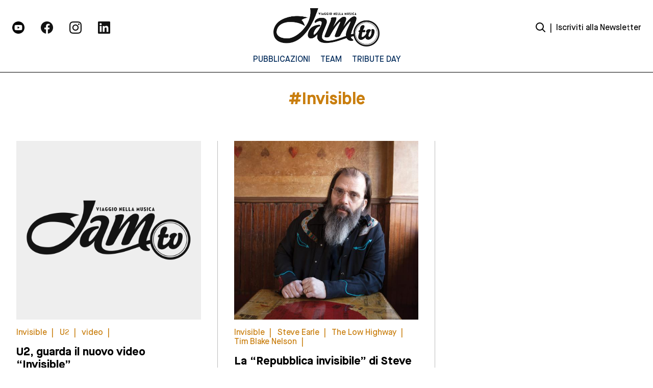

--- FILE ---
content_type: text/html; charset=UTF-8
request_url: https://jamtv.it/tag/invisible
body_size: 13890
content:
<!DOCTYPE html>
<html lang="it-IT">
	<head>
		<meta charset="UTF-8">
		<meta name="viewport" content="width=device-width, initial-scale=1">
		<link rel="profile" href="https://gmpg.org/xfn/11">
		<link rel="pingback" href="https://jamtv.it/xmlrpc.php">
		<link rel="dns-prefetch" href="//fonts.googleapis.com">
		<link rel="preconnect" href="https://fonts.gstatic.com/" crossorigin>
		<meta name='robots' content='index, follow, max-image-preview:large, max-snippet:-1, max-video-preview:-1' />
<script>
	window['gtag_enable_tcf_support'] = true;
</script>

	<!-- This site is optimized with the Yoast SEO plugin v25.2 - https://yoast.com/wordpress/plugins/seo/ -->
	<title>Invisible Archives - Jam TV | Viaggio nella Musica</title>
	<link rel="canonical" href="https://jamtv.it/tag/invisible" />
	<meta property="og:locale" content="it_IT" />
	<meta property="og:type" content="article" />
	<meta property="og:title" content="Invisible Archives - Jam TV | Viaggio nella Musica" />
	<meta property="og:url" content="https://jamtv.it/tag/invisible" />
	<meta property="og:site_name" content="Jam TV | Viaggio nella Musica" />
	<meta name="twitter:card" content="summary_large_image" />
	<script type="application/ld+json" class="yoast-schema-graph">{"@context":"https://schema.org","@graph":[{"@type":"CollectionPage","@id":"https://jamtv.it/tag/invisible","url":"https://jamtv.it/tag/invisible","name":"Invisible Archives - Jam TV | Viaggio nella Musica","isPartOf":{"@id":"https://jamtv.it/#website"},"breadcrumb":{"@id":"https://jamtv.it/tag/invisible#breadcrumb"},"inLanguage":"it-IT"},{"@type":"BreadcrumbList","@id":"https://jamtv.it/tag/invisible#breadcrumb","itemListElement":[{"@type":"ListItem","position":1,"name":"Home","item":"https://jamtv.it/"},{"@type":"ListItem","position":2,"name":"Invisible"}]},{"@type":"WebSite","@id":"https://jamtv.it/#website","url":"https://jamtv.it/","name":"Jam TV | Viaggio nella Musica","description":"","potentialAction":[{"@type":"SearchAction","target":{"@type":"EntryPoint","urlTemplate":"https://jamtv.it/?s={search_term_string}"},"query-input":{"@type":"PropertyValueSpecification","valueRequired":true,"valueName":"search_term_string"}}],"inLanguage":"it-IT"}]}</script>
	<!-- / Yoast SEO plugin. -->


<link rel='dns-prefetch' href='//static.addtoany.com' />
<link rel='dns-prefetch' href='//track.eadv.it' />
<script type="text/javascript" id="wpp-js" src="https://jamtv.it/wp-content/plugins/wordpress-popular-posts/assets/js/wpp.min.js?ver=7.3.1" data-sampling="0" data-sampling-rate="100" data-api-url="https://jamtv.it/wp-json/wordpress-popular-posts" data-post-id="0" data-token="03890d1e6d" data-lang="0" data-debug="0"></script>
<link rel="alternate" type="application/rss+xml" title="Jam TV | Viaggio nella Musica &raquo; Invisible Feed del tag" href="https://jamtv.it/tag/invisible/feed" />
<style id='wp-img-auto-sizes-contain-inline-css' type='text/css'>
img:is([sizes=auto i],[sizes^="auto," i]){contain-intrinsic-size:3000px 1500px}
/*# sourceURL=wp-img-auto-sizes-contain-inline-css */
</style>
<style id='wp-emoji-styles-inline-css' type='text/css'>

	img.wp-smiley, img.emoji {
		display: inline !important;
		border: none !important;
		box-shadow: none !important;
		height: 1em !important;
		width: 1em !important;
		margin: 0 0.07em !important;
		vertical-align: -0.1em !important;
		background: none !important;
		padding: 0 !important;
	}
/*# sourceURL=wp-emoji-styles-inline-css */
</style>
<style id='wp-block-library-inline-css' type='text/css'>
:root{--wp-block-synced-color:#7a00df;--wp-block-synced-color--rgb:122,0,223;--wp-bound-block-color:var(--wp-block-synced-color);--wp-editor-canvas-background:#ddd;--wp-admin-theme-color:#007cba;--wp-admin-theme-color--rgb:0,124,186;--wp-admin-theme-color-darker-10:#006ba1;--wp-admin-theme-color-darker-10--rgb:0,107,160.5;--wp-admin-theme-color-darker-20:#005a87;--wp-admin-theme-color-darker-20--rgb:0,90,135;--wp-admin-border-width-focus:2px}@media (min-resolution:192dpi){:root{--wp-admin-border-width-focus:1.5px}}.wp-element-button{cursor:pointer}:root .has-very-light-gray-background-color{background-color:#eee}:root .has-very-dark-gray-background-color{background-color:#313131}:root .has-very-light-gray-color{color:#eee}:root .has-very-dark-gray-color{color:#313131}:root .has-vivid-green-cyan-to-vivid-cyan-blue-gradient-background{background:linear-gradient(135deg,#00d084,#0693e3)}:root .has-purple-crush-gradient-background{background:linear-gradient(135deg,#34e2e4,#4721fb 50%,#ab1dfe)}:root .has-hazy-dawn-gradient-background{background:linear-gradient(135deg,#faaca8,#dad0ec)}:root .has-subdued-olive-gradient-background{background:linear-gradient(135deg,#fafae1,#67a671)}:root .has-atomic-cream-gradient-background{background:linear-gradient(135deg,#fdd79a,#004a59)}:root .has-nightshade-gradient-background{background:linear-gradient(135deg,#330968,#31cdcf)}:root .has-midnight-gradient-background{background:linear-gradient(135deg,#020381,#2874fc)}:root{--wp--preset--font-size--normal:16px;--wp--preset--font-size--huge:42px}.has-regular-font-size{font-size:1em}.has-larger-font-size{font-size:2.625em}.has-normal-font-size{font-size:var(--wp--preset--font-size--normal)}.has-huge-font-size{font-size:var(--wp--preset--font-size--huge)}.has-text-align-center{text-align:center}.has-text-align-left{text-align:left}.has-text-align-right{text-align:right}.has-fit-text{white-space:nowrap!important}#end-resizable-editor-section{display:none}.aligncenter{clear:both}.items-justified-left{justify-content:flex-start}.items-justified-center{justify-content:center}.items-justified-right{justify-content:flex-end}.items-justified-space-between{justify-content:space-between}.screen-reader-text{border:0;clip-path:inset(50%);height:1px;margin:-1px;overflow:hidden;padding:0;position:absolute;width:1px;word-wrap:normal!important}.screen-reader-text:focus{background-color:#ddd;clip-path:none;color:#444;display:block;font-size:1em;height:auto;left:5px;line-height:normal;padding:15px 23px 14px;text-decoration:none;top:5px;width:auto;z-index:100000}html :where(.has-border-color){border-style:solid}html :where([style*=border-top-color]){border-top-style:solid}html :where([style*=border-right-color]){border-right-style:solid}html :where([style*=border-bottom-color]){border-bottom-style:solid}html :where([style*=border-left-color]){border-left-style:solid}html :where([style*=border-width]){border-style:solid}html :where([style*=border-top-width]){border-top-style:solid}html :where([style*=border-right-width]){border-right-style:solid}html :where([style*=border-bottom-width]){border-bottom-style:solid}html :where([style*=border-left-width]){border-left-style:solid}html :where(img[class*=wp-image-]){height:auto;max-width:100%}:where(figure){margin:0 0 1em}html :where(.is-position-sticky){--wp-admin--admin-bar--position-offset:var(--wp-admin--admin-bar--height,0px)}@media screen and (max-width:600px){html :where(.is-position-sticky){--wp-admin--admin-bar--position-offset:0px}}

/*# sourceURL=wp-block-library-inline-css */
</style><style id='global-styles-inline-css' type='text/css'>
:root{--wp--preset--aspect-ratio--square: 1;--wp--preset--aspect-ratio--4-3: 4/3;--wp--preset--aspect-ratio--3-4: 3/4;--wp--preset--aspect-ratio--3-2: 3/2;--wp--preset--aspect-ratio--2-3: 2/3;--wp--preset--aspect-ratio--16-9: 16/9;--wp--preset--aspect-ratio--9-16: 9/16;--wp--preset--color--black: #000000;--wp--preset--color--cyan-bluish-gray: #abb8c3;--wp--preset--color--white: #ffffff;--wp--preset--color--pale-pink: #f78da7;--wp--preset--color--vivid-red: #cf2e2e;--wp--preset--color--luminous-vivid-orange: #ff6900;--wp--preset--color--luminous-vivid-amber: #fcb900;--wp--preset--color--light-green-cyan: #7bdcb5;--wp--preset--color--vivid-green-cyan: #00d084;--wp--preset--color--pale-cyan-blue: #8ed1fc;--wp--preset--color--vivid-cyan-blue: #0693e3;--wp--preset--color--vivid-purple: #9b51e0;--wp--preset--gradient--vivid-cyan-blue-to-vivid-purple: linear-gradient(135deg,rgb(6,147,227) 0%,rgb(155,81,224) 100%);--wp--preset--gradient--light-green-cyan-to-vivid-green-cyan: linear-gradient(135deg,rgb(122,220,180) 0%,rgb(0,208,130) 100%);--wp--preset--gradient--luminous-vivid-amber-to-luminous-vivid-orange: linear-gradient(135deg,rgb(252,185,0) 0%,rgb(255,105,0) 100%);--wp--preset--gradient--luminous-vivid-orange-to-vivid-red: linear-gradient(135deg,rgb(255,105,0) 0%,rgb(207,46,46) 100%);--wp--preset--gradient--very-light-gray-to-cyan-bluish-gray: linear-gradient(135deg,rgb(238,238,238) 0%,rgb(169,184,195) 100%);--wp--preset--gradient--cool-to-warm-spectrum: linear-gradient(135deg,rgb(74,234,220) 0%,rgb(151,120,209) 20%,rgb(207,42,186) 40%,rgb(238,44,130) 60%,rgb(251,105,98) 80%,rgb(254,248,76) 100%);--wp--preset--gradient--blush-light-purple: linear-gradient(135deg,rgb(255,206,236) 0%,rgb(152,150,240) 100%);--wp--preset--gradient--blush-bordeaux: linear-gradient(135deg,rgb(254,205,165) 0%,rgb(254,45,45) 50%,rgb(107,0,62) 100%);--wp--preset--gradient--luminous-dusk: linear-gradient(135deg,rgb(255,203,112) 0%,rgb(199,81,192) 50%,rgb(65,88,208) 100%);--wp--preset--gradient--pale-ocean: linear-gradient(135deg,rgb(255,245,203) 0%,rgb(182,227,212) 50%,rgb(51,167,181) 100%);--wp--preset--gradient--electric-grass: linear-gradient(135deg,rgb(202,248,128) 0%,rgb(113,206,126) 100%);--wp--preset--gradient--midnight: linear-gradient(135deg,rgb(2,3,129) 0%,rgb(40,116,252) 100%);--wp--preset--font-size--small: 13px;--wp--preset--font-size--medium: 20px;--wp--preset--font-size--large: 36px;--wp--preset--font-size--x-large: 42px;--wp--preset--spacing--20: 0.44rem;--wp--preset--spacing--30: 0.67rem;--wp--preset--spacing--40: 1rem;--wp--preset--spacing--50: 1.5rem;--wp--preset--spacing--60: 2.25rem;--wp--preset--spacing--70: 3.38rem;--wp--preset--spacing--80: 5.06rem;--wp--preset--shadow--natural: 6px 6px 9px rgba(0, 0, 0, 0.2);--wp--preset--shadow--deep: 12px 12px 50px rgba(0, 0, 0, 0.4);--wp--preset--shadow--sharp: 6px 6px 0px rgba(0, 0, 0, 0.2);--wp--preset--shadow--outlined: 6px 6px 0px -3px rgb(255, 255, 255), 6px 6px rgb(0, 0, 0);--wp--preset--shadow--crisp: 6px 6px 0px rgb(0, 0, 0);}:where(.is-layout-flex){gap: 0.5em;}:where(.is-layout-grid){gap: 0.5em;}body .is-layout-flex{display: flex;}.is-layout-flex{flex-wrap: wrap;align-items: center;}.is-layout-flex > :is(*, div){margin: 0;}body .is-layout-grid{display: grid;}.is-layout-grid > :is(*, div){margin: 0;}:where(.wp-block-columns.is-layout-flex){gap: 2em;}:where(.wp-block-columns.is-layout-grid){gap: 2em;}:where(.wp-block-post-template.is-layout-flex){gap: 1.25em;}:where(.wp-block-post-template.is-layout-grid){gap: 1.25em;}.has-black-color{color: var(--wp--preset--color--black) !important;}.has-cyan-bluish-gray-color{color: var(--wp--preset--color--cyan-bluish-gray) !important;}.has-white-color{color: var(--wp--preset--color--white) !important;}.has-pale-pink-color{color: var(--wp--preset--color--pale-pink) !important;}.has-vivid-red-color{color: var(--wp--preset--color--vivid-red) !important;}.has-luminous-vivid-orange-color{color: var(--wp--preset--color--luminous-vivid-orange) !important;}.has-luminous-vivid-amber-color{color: var(--wp--preset--color--luminous-vivid-amber) !important;}.has-light-green-cyan-color{color: var(--wp--preset--color--light-green-cyan) !important;}.has-vivid-green-cyan-color{color: var(--wp--preset--color--vivid-green-cyan) !important;}.has-pale-cyan-blue-color{color: var(--wp--preset--color--pale-cyan-blue) !important;}.has-vivid-cyan-blue-color{color: var(--wp--preset--color--vivid-cyan-blue) !important;}.has-vivid-purple-color{color: var(--wp--preset--color--vivid-purple) !important;}.has-black-background-color{background-color: var(--wp--preset--color--black) !important;}.has-cyan-bluish-gray-background-color{background-color: var(--wp--preset--color--cyan-bluish-gray) !important;}.has-white-background-color{background-color: var(--wp--preset--color--white) !important;}.has-pale-pink-background-color{background-color: var(--wp--preset--color--pale-pink) !important;}.has-vivid-red-background-color{background-color: var(--wp--preset--color--vivid-red) !important;}.has-luminous-vivid-orange-background-color{background-color: var(--wp--preset--color--luminous-vivid-orange) !important;}.has-luminous-vivid-amber-background-color{background-color: var(--wp--preset--color--luminous-vivid-amber) !important;}.has-light-green-cyan-background-color{background-color: var(--wp--preset--color--light-green-cyan) !important;}.has-vivid-green-cyan-background-color{background-color: var(--wp--preset--color--vivid-green-cyan) !important;}.has-pale-cyan-blue-background-color{background-color: var(--wp--preset--color--pale-cyan-blue) !important;}.has-vivid-cyan-blue-background-color{background-color: var(--wp--preset--color--vivid-cyan-blue) !important;}.has-vivid-purple-background-color{background-color: var(--wp--preset--color--vivid-purple) !important;}.has-black-border-color{border-color: var(--wp--preset--color--black) !important;}.has-cyan-bluish-gray-border-color{border-color: var(--wp--preset--color--cyan-bluish-gray) !important;}.has-white-border-color{border-color: var(--wp--preset--color--white) !important;}.has-pale-pink-border-color{border-color: var(--wp--preset--color--pale-pink) !important;}.has-vivid-red-border-color{border-color: var(--wp--preset--color--vivid-red) !important;}.has-luminous-vivid-orange-border-color{border-color: var(--wp--preset--color--luminous-vivid-orange) !important;}.has-luminous-vivid-amber-border-color{border-color: var(--wp--preset--color--luminous-vivid-amber) !important;}.has-light-green-cyan-border-color{border-color: var(--wp--preset--color--light-green-cyan) !important;}.has-vivid-green-cyan-border-color{border-color: var(--wp--preset--color--vivid-green-cyan) !important;}.has-pale-cyan-blue-border-color{border-color: var(--wp--preset--color--pale-cyan-blue) !important;}.has-vivid-cyan-blue-border-color{border-color: var(--wp--preset--color--vivid-cyan-blue) !important;}.has-vivid-purple-border-color{border-color: var(--wp--preset--color--vivid-purple) !important;}.has-vivid-cyan-blue-to-vivid-purple-gradient-background{background: var(--wp--preset--gradient--vivid-cyan-blue-to-vivid-purple) !important;}.has-light-green-cyan-to-vivid-green-cyan-gradient-background{background: var(--wp--preset--gradient--light-green-cyan-to-vivid-green-cyan) !important;}.has-luminous-vivid-amber-to-luminous-vivid-orange-gradient-background{background: var(--wp--preset--gradient--luminous-vivid-amber-to-luminous-vivid-orange) !important;}.has-luminous-vivid-orange-to-vivid-red-gradient-background{background: var(--wp--preset--gradient--luminous-vivid-orange-to-vivid-red) !important;}.has-very-light-gray-to-cyan-bluish-gray-gradient-background{background: var(--wp--preset--gradient--very-light-gray-to-cyan-bluish-gray) !important;}.has-cool-to-warm-spectrum-gradient-background{background: var(--wp--preset--gradient--cool-to-warm-spectrum) !important;}.has-blush-light-purple-gradient-background{background: var(--wp--preset--gradient--blush-light-purple) !important;}.has-blush-bordeaux-gradient-background{background: var(--wp--preset--gradient--blush-bordeaux) !important;}.has-luminous-dusk-gradient-background{background: var(--wp--preset--gradient--luminous-dusk) !important;}.has-pale-ocean-gradient-background{background: var(--wp--preset--gradient--pale-ocean) !important;}.has-electric-grass-gradient-background{background: var(--wp--preset--gradient--electric-grass) !important;}.has-midnight-gradient-background{background: var(--wp--preset--gradient--midnight) !important;}.has-small-font-size{font-size: var(--wp--preset--font-size--small) !important;}.has-medium-font-size{font-size: var(--wp--preset--font-size--medium) !important;}.has-large-font-size{font-size: var(--wp--preset--font-size--large) !important;}.has-x-large-font-size{font-size: var(--wp--preset--font-size--x-large) !important;}
/*# sourceURL=global-styles-inline-css */
</style>

<style id='classic-theme-styles-inline-css' type='text/css'>
/*! This file is auto-generated */
.wp-block-button__link{color:#fff;background-color:#32373c;border-radius:9999px;box-shadow:none;text-decoration:none;padding:calc(.667em + 2px) calc(1.333em + 2px);font-size:1.125em}.wp-block-file__button{background:#32373c;color:#fff;text-decoration:none}
/*# sourceURL=/wp-includes/css/classic-themes.min.css */
</style>
<link rel='stylesheet' id='yikes-inc-easy-mailchimp-public-styles-css' href='https://jamtv.it/wp-content/plugins/yikes-inc-easy-mailchimp-extender/public/css/yikes-inc-easy-mailchimp-extender-public.min.css' type='text/css' media='all' />
<link rel='stylesheet' id='jquery-datepicker-styles-css' href='https://jamtv.it/wp-content/plugins/yikes-inc-easy-mailchimp-extender/public/css/jquery-ui.min.css' type='text/css' media='all' />
<link rel='stylesheet' id='yikes-datepicker-styles-css' href='https://jamtv.it/wp-content/plugins/yikes-inc-easy-mailchimp-extender/public/css/yikes-datepicker-styles.min.css' type='text/css' media='all' />
<link rel='stylesheet' id='theme.css-css' href='https://jamtv.it/wp-content/plugins/popup-builder/public/css/theme.css' type='text/css' media='all' />
<link rel='stylesheet' id='main-style-css' href='https://jamtv.it/wp-content/themes/jamtv/dist/css/index.css' type='text/css' media='all' />
<link rel='stylesheet' id='addtoany-css' href='https://jamtv.it/wp-content/plugins/add-to-any/addtoany.min.css' type='text/css' media='all' />
<style id='addtoany-inline-css' type='text/css'>
.addtoany_list {
	display: flex;
    flex-direction: column;
	position: fixed;
}

.addtoany_shortcode {
	padding-left: 30%;
}

.a2a_svg {
	margin-bottom: 1rem;
    background-color: rgb(0 0 0) !important;
}
/*# sourceURL=addtoany-inline-css */
</style>
<script type="text/javascript" id="addtoany-core-js-before">
/* <![CDATA[ */
window.a2a_config=window.a2a_config||{};a2a_config.callbacks=[];a2a_config.overlays=[];a2a_config.templates={};a2a_localize = {
	Share: "Condividi",
	Save: "Salva",
	Subscribe: "Abbonati",
	Email: "Email",
	Bookmark: "Segnalibro",
	ShowAll: "espandi",
	ShowLess: "comprimi",
	FindServices: "Trova servizi",
	FindAnyServiceToAddTo: "Trova subito un servizio da aggiungere",
	PoweredBy: "Powered by",
	ShareViaEmail: "Condividi via email",
	SubscribeViaEmail: "Iscriviti via email",
	BookmarkInYourBrowser: "Aggiungi ai segnalibri",
	BookmarkInstructions: "Premi Ctrl+D o \u2318+D per mettere questa pagina nei preferiti",
	AddToYourFavorites: "Aggiungi ai favoriti",
	SendFromWebOrProgram: "Invia da qualsiasi indirizzo email o programma di posta elettronica",
	EmailProgram: "Programma di posta elettronica",
	More: "Di più&#8230;",
	ThanksForSharing: "Grazie per la condivisione!",
	ThanksForFollowing: "Thanks for following!"
};

let div = document.querySelector(".a2a_kit_size_24");
let title = document.querySelector(".section__social-share");

div.prepend(title);

//# sourceURL=addtoany-core-js-before
/* ]]> */
</script>
<script type="text/javascript" defer src="https://static.addtoany.com/menu/page.js" id="addtoany-core-js"></script>
<script type="text/javascript" src="https://jamtv.it/wp-includes/js/jquery/jquery.min.js" id="jquery-core-js"></script>
<script type="text/javascript" src="https://jamtv.it/wp-includes/js/jquery/jquery-migrate.min.js" id="jquery-migrate-js"></script>
<script type="text/javascript" defer src="https://jamtv.it/wp-content/plugins/add-to-any/addtoany.min.js" id="addtoany-jquery-js"></script>
<script type="text/javascript" id="yikes-easy-mc-ajax-js-extra">
/* <![CDATA[ */
var yikes_mailchimp_ajax = {"ajax_url":"https://jamtv.it/wp-admin/admin-ajax.php","page_data":"35789","interest_group_checkbox_error":"This field is required.","preloader_url":"https://jamtv.it/wp-content/plugins/yikes-inc-easy-mailchimp-extender/includes/images/ripple.svg","loading_dots":"https://jamtv.it/wp-content/plugins/yikes-inc-easy-mailchimp-extender/includes/images/bars.svg","ajax_security_nonce":"3edd85301a","feedback_message_placement":"before"};
//# sourceURL=yikes-easy-mc-ajax-js-extra
/* ]]> */
</script>
<script type="text/javascript" src="https://jamtv.it/wp-content/plugins/yikes-inc-easy-mailchimp-extender/public/js/yikes-mc-ajax-forms.min.js" id="yikes-easy-mc-ajax-js"></script>
<script type="text/javascript" id="form-submission-helpers-js-extra">
/* <![CDATA[ */
var form_submission_helpers = {"ajax_url":"https://jamtv.it/wp-admin/admin-ajax.php","preloader_url":"https://jamtv.it/wp-admin/images/wpspin_light.gif","countries_with_zip":{"US":"US","GB":"GB","CA":"CA","IE":"IE","CN":"CN","IN":"IN","AU":"AU","BR":"BR","MX":"MX","IT":"IT","NZ":"NZ","JP":"JP","FR":"FR","GR":"GR","DE":"DE","NL":"NL","PT":"PT","ES":"ES"},"page_data":"35789"};
//# sourceURL=form-submission-helpers-js-extra
/* ]]> */
</script>
<script type="text/javascript" src="https://jamtv.it/wp-content/plugins/yikes-inc-easy-mailchimp-extender/public/js/form-submission-helpers.min.js" id="form-submission-helpers-js"></script>
<script type="text/javascript" src="https://jamtv.it/wp-includes/js/jquery/ui/core.min.js" id="jquery-ui-core-js"></script>
<script type="text/javascript" src="https://jamtv.it/wp-includes/js/jquery/ui/datepicker.min.js" id="jquery-ui-datepicker-js"></script>
<script type="text/javascript" id="jquery-ui-datepicker-js-after">
/* <![CDATA[ */
jQuery(function(jQuery){jQuery.datepicker.setDefaults({"closeText":"Chiudi","currentText":"Oggi","monthNames":["Gennaio","Febbraio","Marzo","Aprile","Maggio","Giugno","Luglio","Agosto","Settembre","Ottobre","Novembre","Dicembre"],"monthNamesShort":["Gen","Feb","Mar","Apr","Mag","Giu","Lug","Ago","Set","Ott","Nov","Dic"],"nextText":"Prossimo","prevText":"Precedente","dayNames":["domenica","luned\u00ec","marted\u00ec","mercoled\u00ec","gioved\u00ec","venerd\u00ec","sabato"],"dayNamesShort":["Dom","Lun","Mar","Mer","Gio","Ven","Sab"],"dayNamesMin":["D","L","M","M","G","V","S"],"dateFormat":"dd/mm/yy","firstDay":1,"isRTL":false});});
//# sourceURL=jquery-ui-datepicker-js-after
/* ]]> */
</script>
<script type="text/javascript" id="yikes-datepicker-scripts-js-extra">
/* <![CDATA[ */
var datepicker_settings = {"rtl":"","month_names":["Gennaio","Febbraio","Marzo","Aprile","Maggio","Giugno","Luglio","Agosto","Settembre","Ottobre","Novembre","Dicembre"],"month_names_short":["Gen","Feb","Mar","Apr","Mag","Giu","Lug","Ago","Set","Ott","Nov","Dic"],"day_names":["domenica","luned\u00ec","marted\u00ec","mercoled\u00ec","gioved\u00ec","venerd\u00ec","sabato"],"day_names_short":["Dom","Lun","Mar","Mer","Gio","Ven","Sab"],"day_names_min":["D","L","M","M","G","V","S"],"first_day":"1","change_month":"","change_year":"","min_date":null,"max_date":null,"default_date":null,"number_of_months":"1","show_other_months":"","select_other_months":null,"show_anim":"","show_button_panel":""};
//# sourceURL=yikes-datepicker-scripts-js-extra
/* ]]> */
</script>
<script type="text/javascript" src="https://jamtv.it/wp-content/plugins/yikes-inc-easy-mailchimp-extender/public/js/yikes-datepicker-scripts.min.js" id="yikes-datepicker-scripts-js"></script>
<script type="text/javascript" id="Popup.js-js-before">
/* <![CDATA[ */
var sgpbPublicUrl = "https:\/\/jamtv.it\/wp-content\/plugins\/popup-builder\/public\/";
var SGPB_JS_LOCALIZATION = {"imageSupportAlertMessage":"Only image files supported","pdfSupportAlertMessage":"Only pdf files supported","areYouSure":"Are you sure?","addButtonSpinner":"L","audioSupportAlertMessage":"Only audio files supported (e.g.: mp3, wav, m4a, ogg)","publishPopupBeforeElementor":"Please, publish the popup before starting to use Elementor with it!","publishPopupBeforeDivi":"Please, publish the popup before starting to use Divi Builder with it!","closeButtonAltText":"Close"};
//# sourceURL=Popup.js-js-before
/* ]]> */
</script>
<script type="text/javascript" src="https://jamtv.it/wp-content/plugins/popup-builder/public/js/Popup.js" id="Popup.js-js"></script>
<script type="text/javascript" src="https://jamtv.it/wp-content/plugins/popup-builder/public/js/PopupConfig.js" id="PopupConfig.js-js"></script>
<script type="text/javascript" id="PopupBuilder.js-js-before">
/* <![CDATA[ */
var SGPB_POPUP_PARAMS = {"popupTypeAgeRestriction":"ageRestriction","defaultThemeImages":{"1":"https:\/\/jamtv.it\/wp-content\/plugins\/popup-builder\/public\/img\/theme_1\/close.png","2":"https:\/\/jamtv.it\/wp-content\/plugins\/popup-builder\/public\/img\/theme_2\/close.png","3":"https:\/\/jamtv.it\/wp-content\/plugins\/popup-builder\/public\/img\/theme_3\/close.png","5":"https:\/\/jamtv.it\/wp-content\/plugins\/popup-builder\/public\/img\/theme_5\/close.png","6":"https:\/\/jamtv.it\/wp-content\/plugins\/popup-builder\/public\/img\/theme_6\/close.png"},"homePageUrl":"https:\/\/jamtv.it\/","isPreview":false,"convertedIdsReverse":[],"dontShowPopupExpireTime":365,"conditionalJsClasses":[],"disableAnalyticsGeneral":false};
var SGPB_JS_PACKAGES = {"packages":{"current":1,"free":1,"silver":2,"gold":3,"platinum":4},"extensions":{"geo-targeting":false,"advanced-closing":false}};
var SGPB_JS_PARAMS = {"ajaxUrl":"https:\/\/jamtv.it\/wp-admin\/admin-ajax.php","nonce":"ad075cf0a9"};
//# sourceURL=PopupBuilder.js-js-before
/* ]]> */
</script>
<script type="text/javascript" src="https://jamtv.it/wp-content/plugins/popup-builder/public/js/PopupBuilder.js" id="PopupBuilder.js-js"></script>
<link rel="https://api.w.org/" href="https://jamtv.it/wp-json/" /><link rel="alternate" title="JSON" type="application/json" href="https://jamtv.it/wp-json/wp/v2/tags/5333" /><link rel="EditURI" type="application/rsd+xml" title="RSD" href="https://jamtv.it/xmlrpc.php?rsd" />
<meta name="generator" content="WordPress 6.9" />
<link href="https://track.eadv.it" rel="preconnect"><style>
    .eadv-billboard{min-height:100px;}@media screen and (min-width:990px){.eadv-billboard{min-height:250px;}}
    .eadv-in-content{min-height:400px;}@media screen and (min-width:990px){.eadv-in-content{min-height:250px;}}
    .eadv-aside{min-height:400px;}@media screen and (min-width:990px){.eadv-aside{min-height:600px;}}
    .eadv-related{min-height:900px;}
    .eadv-bottom{min-height:600px;}@media screen and (min-width: 990px){.eadv-bottom{min-height:250px;}}
    </style>            <style id="wpp-loading-animation-styles">@-webkit-keyframes bgslide{from{background-position-x:0}to{background-position-x:-200%}}@keyframes bgslide{from{background-position-x:0}to{background-position-x:-200%}}.wpp-widget-block-placeholder,.wpp-shortcode-placeholder{margin:0 auto;width:60px;height:3px;background:#dd3737;background:linear-gradient(90deg,#dd3737 0%,#571313 10%,#dd3737 100%);background-size:200% auto;border-radius:3px;-webkit-animation:bgslide 1s infinite linear;animation:bgslide 1s infinite linear}</style>
            <link rel="icon" href="https://jamtv.it/wp-content/uploads/2022/05/cropped-Frame-212-32x32.png" sizes="32x32" />
<link rel="icon" href="https://jamtv.it/wp-content/uploads/2022/05/cropped-Frame-212-192x192.png" sizes="192x192" />
<link rel="apple-touch-icon" href="https://jamtv.it/wp-content/uploads/2022/05/cropped-Frame-212-180x180.png" />
<meta name="msapplication-TileImage" content="https://jamtv.it/wp-content/uploads/2022/05/cropped-Frame-212-270x270.png" />

	</head>
	
	<body class="archive tag tag-invisible tag-5333 wp-theme-jamtv">
		<main id="main" class="site" data-template="tag">
			<div id="loader" class="fixed top-0 left-0 bottom-0 right-0 z2"></div>
			
<header class="header header--main fixed fluid left-0" role="banner">
  <div class="header__inner max-width-5 mx-auto flex flex-wrap items-center py2">

    <div class="header__social-wrapper col-6 md-col-4 px2 xs-hide sm-hide">
      
<ul class="block--social m0 p0 flex">
  

  <a target="_blank" href="https://www.youtube.com/c/JamTVit"><div class="section__image-container relative p1 md-mr2">
  <figure>
    <img width="512" height="512" src="https://jamtv.it/wp-content/uploads/2022/05/youtube.png" class="section__image-wrapper fluid" alt="" decoding="async" fetchpriority="high" srcset="https://jamtv.it/wp-content/uploads/2022/05/youtube.png 512w, https://jamtv.it/wp-content/uploads/2022/05/youtube-300x300.png 300w, https://jamtv.it/wp-content/uploads/2022/05/youtube-150x150.png 150w" sizes="(max-width: 512px) 100vw, 512px" />  </figure>
</div></a>

  

  <a target="_blank" href="https://www.facebook.com/JamTVit"><div class="section__image-container relative p1 md-mr2">
  <figure>
    <img width="48" height="48" src="https://jamtv.it/wp-content/uploads/2022/05/Facebook-Negative.png" class="section__image-wrapper fluid" alt="" decoding="async" />  </figure>
</div></a>

  

  <a target="_blank" href="https://www.instagram.com/jamtvit/"><div class="section__image-container relative p1 md-mr2">
  <figure>
    <img width="48" height="48" src="https://jamtv.it/wp-content/uploads/2022/05/Instagram-Negative.png" class="section__image-wrapper fluid" alt="" decoding="async" />  </figure>
</div></a>

  

  <a target="_blank" href="https://www.linkedin.com/company/jamtvit/"><div class="section__image-container relative p1 md-mr2">
  <figure>
    <img width="48" height="48" src="https://jamtv.it/wp-content/uploads/2022/05/LinkedIn-Negative.png" class="section__image-wrapper fluid" alt="" decoding="async" />  </figure>
</div></a>

  </ul>

    </div>

    <div class="header__logo-wrapper center col-6 md-col-4 px2">
      <a class="header__logo inline-block" href="https://jamtv.it/" rel="home">
        
  <figure>
    <img width="819" height="296" src="https://jamtv.it/wp-content/uploads/2022/05/Frame.png" class="contain-image" alt="" decoding="async" srcset="https://jamtv.it/wp-content/uploads/2022/05/Frame.png 819w, https://jamtv.it/wp-content/uploads/2022/05/Frame-300x108.png 300w, https://jamtv.it/wp-content/uploads/2022/05/Frame-768x278.png 768w" sizes="(max-width: 819px) 100vw, 819px" />  </figure>
      </a>
    </div>

    <div class="col-2 md-col-4 px2 xs-hide sm-hide flex justify-end items-center">
      <a class="button-search px1" href="#"><img class="" src="https://jamtv.it/wp-content/themes/jamtv/assets/icons/search.svg" alt=""></a> |
      <div class="section__newsletter sg-popup-id-53566 px1">Iscriviti alla Newsletter</div>
    </div>



    <div class="header__toggle-wrapper flex items-center justify-end col-6 px2 md-hide lg-hide">
      <a class="button-search px1" href="#"><img class="" src="https://jamtv.it/wp-content/themes/jamtv/assets/icons/search.svg" alt=""></a>
      <div class="header__toggle flex justify-center">
        <div class="bar relative"></div>
      </div>
    </div>
  </div>

  <div class="header__menu-wrapper center mx-auto col-6 md-col-4 px2 xs-hide sm-hide pb2">
    <nav class="header__nav" role="navigation">
      <div class="menu-main-menu-container"><ul id="menu-main-menu" class="menu menu--primary caps m0 p0"><li id="menu-item-20522" class="menu-item menu-item-type-custom menu-item-object-custom menu-item-20522"><a href="https://jamtv.it/pubblicazioni">Pubblicazioni</a></li>
<li id="menu-item-41710" class="menu-item menu-item-type-post_type menu-item-object-page menu-item-41710"><a href="https://jamtv.it/team">Team</a></li>
<li id="menu-item-54035" class="menu-item menu-item-type-post_type menu-item-object-page menu-item-54035"><a href="https://jamtv.it/tribute-day">Tribute Day</a></li>
</ul></div>    </nav>
  </div>
</header>

<div class="header--offcanvas fixed top-0 md-hide lg-hide overflow-hidden" role="navigation" data-enter-from="top">
  <nav class="header__nav" role="navigation">
    <div class="menu-main-menu-container"><ul id="menu-main-menu-1" class="menu menu--primary caps m0 p0"><li class="menu-item menu-item-type-custom menu-item-object-custom menu-item-20522"><a href="https://jamtv.it/pubblicazioni">Pubblicazioni</a></li>
<li class="menu-item menu-item-type-post_type menu-item-object-page menu-item-41710"><a href="https://jamtv.it/team">Team</a></li>
<li class="menu-item menu-item-type-post_type menu-item-object-page menu-item-54035"><a href="https://jamtv.it/tribute-day">Tribute Day</a></li>
</ul></div>  </nav>
  <div class="header__social-wrapper">
    
<ul class="block--social m0 p0 flex">
  

  <a target="_blank" href="https://www.youtube.com/c/JamTVit"><div class="section__image-container relative p1 md-mr2">
  <figure>
    <img width="512" height="512" src="https://jamtv.it/wp-content/uploads/2022/05/youtube.png" class="section__image-wrapper fluid" alt="" decoding="async" srcset="https://jamtv.it/wp-content/uploads/2022/05/youtube.png 512w, https://jamtv.it/wp-content/uploads/2022/05/youtube-300x300.png 300w, https://jamtv.it/wp-content/uploads/2022/05/youtube-150x150.png 150w" sizes="(max-width: 512px) 100vw, 512px" />  </figure>
</div></a>

  

  <a target="_blank" href="https://www.facebook.com/JamTVit"><div class="section__image-container relative p1 md-mr2">
  <figure>
    <img width="48" height="48" src="https://jamtv.it/wp-content/uploads/2022/05/Facebook-Negative.png" class="section__image-wrapper fluid" alt="" decoding="async" />  </figure>
</div></a>

  

  <a target="_blank" href="https://www.instagram.com/jamtvit/"><div class="section__image-container relative p1 md-mr2">
  <figure>
    <img width="48" height="48" src="https://jamtv.it/wp-content/uploads/2022/05/Instagram-Negative.png" class="section__image-wrapper fluid" alt="" decoding="async" />  </figure>
</div></a>

  

  <a target="_blank" href="https://www.linkedin.com/company/jamtvit/"><div class="section__image-container relative p1 md-mr2">
  <figure>
    <img width="48" height="48" src="https://jamtv.it/wp-content/uploads/2022/05/LinkedIn-Negative.png" class="section__image-wrapper fluid" alt="" decoding="async" />  </figure>
</div></a>

  </ul>

  </div>
  <div class="section__newsletter sg-popup-id-53566 px1">Iscriviti alla Newsletter</div>
</div>

<div class="header--search bg--light relative">
  <form class="search flex items-center px2 md-px3 max-width-4 mx-auto" action="https://jamtv.it/">
    <h2 class="pr2">Cerca</h2>
    <input class="input-search mr2" type="search" name="s" placeholder="Ricerca nelle pagine del sito">
    <button class="button-reset" type="submit" value="Search"><img class="" src="https://jamtv.it/wp-content/themes/jamtv/assets/icons/search.svg" alt=""></button>
  </form>
  <a class="button-close" href="#"><img src="https://jamtv.it/wp-content/themes/jamtv/assets/icons/close.svg" alt=""></a>
</div>

<div class="content-area">
  <div class="wrapper max-container">
    <h1 class="archive__title orange title center m0 pb3 md-pb4">#Invisible</h1>

  	  		<div class="page__list pb3 flex flex-wrap">
  			  				<div class="page__item col-12 md-col-4 pb2 md-pb4 px3">
  					
<article id="post-35789" class="px2 md-px0 relative post-35789 thought type-thought status-publish hentry tag-invisible tag-u2 tag-video">
	    <div class="post__image relative"> <img class="cover-image" src="https://jamtv.it/wp-content/themes/jamtv/assets/images/cover.png" alt="">
      <a class="absolute left-0 right-0 top-0 bottom-0" href="https://jamtv.it/thought/u2-guarda-il-nuovo-video-invisible"></a></div>

		<header class="post__header py2">
          <a class="post__tag" href="https://jamtv.it/tag/invisible" title="Invisible">Invisible</a>
          <a class="post__tag" href="https://jamtv.it/tag/u2" title="U2">U2</a>
          <a class="post__tag" href="https://jamtv.it/tag/video" title="video">video</a>
    		<h1 class="post__title title-s m0 py2"><a href="https://jamtv.it/thought/u2-guarda-il-nuovo-video-invisible">U2, guarda il nuovo video “Invisible”</a></h1>
	</header>
</article>
  				</div>
  			  				<div class="page__item col-12 md-col-4 pb2 md-pb4 px3">
  					
<article id="post-36154" class="px2 md-px0 relative post-36154 thought type-thought status-publish has-post-thumbnail hentry tag-invisible tag-steve-earle tag-the-low-highway tag-tim-blake-nelson">
			<div class="post__image relative">
  <figure>
    <img width="800" height="533" src="https://jamtv.it/wp-content/uploads/2022/05/steve.jpg" class="section__image-wrapper cover-image" alt="" decoding="async" loading="lazy" srcset="https://jamtv.it/wp-content/uploads/2022/05/steve.jpg 800w, https://jamtv.it/wp-content/uploads/2022/05/steve-300x200.jpg 300w, https://jamtv.it/wp-content/uploads/2022/05/steve-768x512.jpg 768w" sizes="auto, (max-width: 800px) 100vw, 800px" />  </figure>
      <a class="absolute left-0 right-0 top-0 bottom-0" href="https://jamtv.it/thought/la-repubblica-invisibile-di-steve-earle"></a></div>

  	<header class="post__header py2">
          <a class="post__tag" href="https://jamtv.it/tag/invisible" title="Invisible">Invisible</a>
          <a class="post__tag" href="https://jamtv.it/tag/steve-earle" title="Steve Earle">Steve Earle</a>
          <a class="post__tag" href="https://jamtv.it/tag/the-low-highway" title="The Low Highway">The Low Highway</a>
          <a class="post__tag" href="https://jamtv.it/tag/tim-blake-nelson" title="Tim Blake Nelson">Tim Blake Nelson</a>
    		<h1 class="post__title title-s m0 py2"><a href="https://jamtv.it/thought/la-repubblica-invisibile-di-steve-earle">La “Repubblica invisibile” di Steve Earle</a></h1>
	</header>
</article>
  				</div>
  			  		</div>

  		<div class="block block--paginator clearfix max-width-5 mx-auto py3 col-12"></div>

  	  </div>
  </div>


			
<footer class="footer footer--main relative">
  <div class="wrapper bg--dark">
    <div class="max-width-5 mx-auto flex flex-wrap p2">
      <div class="col-12 md-col-2 px3 md-px2 mb2 md-mb0">
                  <div class="footer__logo-wrapper">
            
  <figure>
    <img width="443" height="160" src="https://jamtv.it/wp-content/uploads/2022/05/Frame-1.png" class="contain-image" alt="" decoding="async" loading="lazy" srcset="https://jamtv.it/wp-content/uploads/2022/05/Frame-1.png 443w, https://jamtv.it/wp-content/uploads/2022/05/Frame-1-300x108.png 300w" sizes="auto, (max-width: 443px) 100vw, 443px" />  </figure>
          </div>
              </div>
    </div>

  </div>
  <div class="wrapper bg--dark-alt">
    <div class="max-width-5 mx-auto flex justify-between items-center flex-wrap p2">

      <div class="header__social-wrapper col-12 md-col-4 px2 invert">
        
<ul class="block--social m0 p0 flex">
  

  <a target="_blank" href="https://www.youtube.com/c/JamTVit"><div class="section__image-container relative p1 md-mr2">
  <figure>
    <img width="512" height="512" src="https://jamtv.it/wp-content/uploads/2022/05/youtube.png" class="section__image-wrapper fluid" alt="" decoding="async" loading="lazy" srcset="https://jamtv.it/wp-content/uploads/2022/05/youtube.png 512w, https://jamtv.it/wp-content/uploads/2022/05/youtube-300x300.png 300w, https://jamtv.it/wp-content/uploads/2022/05/youtube-150x150.png 150w" sizes="auto, (max-width: 512px) 100vw, 512px" />  </figure>
</div></a>

  

  <a target="_blank" href="https://www.facebook.com/JamTVit"><div class="section__image-container relative p1 md-mr2">
  <figure>
    <img width="48" height="48" src="https://jamtv.it/wp-content/uploads/2022/05/Facebook-Negative.png" class="section__image-wrapper fluid" alt="" decoding="async" loading="lazy" />  </figure>
</div></a>

  

  <a target="_blank" href="https://www.instagram.com/jamtvit/"><div class="section__image-container relative p1 md-mr2">
  <figure>
    <img width="48" height="48" src="https://jamtv.it/wp-content/uploads/2022/05/Instagram-Negative.png" class="section__image-wrapper fluid" alt="" decoding="async" loading="lazy" />  </figure>
</div></a>

  

  <a target="_blank" href="https://www.linkedin.com/company/jamtvit/"><div class="section__image-container relative p1 md-mr2">
  <figure>
    <img width="48" height="48" src="https://jamtv.it/wp-content/uploads/2022/05/LinkedIn-Negative.png" class="section__image-wrapper fluid" alt="" decoding="async" loading="lazy" />  </figure>
</div></a>

  </ul>

      </div>

      <div class="col-12 md-col-9 px2 mb2 md-mb0 pt2 md-pb3">
                  <div class="footer__info wysiwyg font-xs text-t"><p>HI, FOLKS! Edizioni di Ezio Guaitamacchi s.r.l. - Via F.lli Cervi - Residenza Archi / Milano Due - 20090 Segrate<br />
Jam - Viaggio nella musica - Registrazione al Tribunale di Milano n. 107 del 5/3/1983 - Cod. fisc. e partita IVA 09301790151</p>
</div>
              </div>

              <div class="footer__copyright px2 mb2 md-mb0 md-py3 col-12 md-col-2 wysiwyg font-xs"><p><a href="https://jamtv.it/team">Chi siamo</a></p>
<p><a href="https://jamtv.it/contatti">Contatti</a></p>
<p><a href="https://jamtv.it/privacy-policy">Privacy Policy</a></p>
<p><a href="https://www.iubenda.com/privacy-policy/94183029/cookie-policy" target="_blank" rel="noopener">Cookie Policy</a></p>
<p><a href="https://jamtv.it/pubblicita" target="_blank" rel="noopener">Pubblicità</a></p>
</div>
      
      <div class="section__menu col-12 md-col-6 px2 mb2 md-mb0 font-xs">
              </div>

    </div>
  </div>


</footer>
			<!-- <script async defer src="https://maps.googleapis.com/maps/api/js?v=weekly&key=YOUR-KEY-HERE"></script> -->
		</main>
		<script type="speculationrules">
{"prefetch":[{"source":"document","where":{"and":[{"href_matches":"/*"},{"not":{"href_matches":["/wp-*.php","/wp-admin/*","/wp-content/uploads/*","/wp-content/*","/wp-content/plugins/*","/wp-content/themes/jamtv/*","/*\\?(.+)"]}},{"not":{"selector_matches":"a[rel~=\"nofollow\"]"}},{"not":{"selector_matches":".no-prefetch, .no-prefetch a"}}]},"eagerness":"conservative"}]}
</script>
<div class="sgpb-main-popup-data-container-53566" style="position:fixed;opacity: 0;filter: opacity(0%);transform: scale(0);">
							<div class="sg-popup-builder-content" id="sg-popup-content-wrapper-53566" data-id="53566" data-events="{&quot;0&quot;:{&quot;param&quot;:&quot;click&quot;,&quot;operator&quot;:&quot;defaultClickClassName&quot;,&quot;value&quot;:&quot;sg-popup-id-53566&quot;,&quot;hiddenOption&quot;:[]},&quot;2&quot;:{&quot;param&quot;:&quot;click&quot;},&quot;3&quot;:{&quot;param&quot;:&quot;hover&quot;},&quot;4&quot;:{&quot;param&quot;:&quot;confirm&quot;}}" data-options="[base64]">
								<div class="sgpb-popup-builder-content-53566 sgpb-popup-builder-content-html"><div class="sgpb-main-html-content-wrapper"><p><img class="center mx-auto wp-image-46010 alignnone" src="https://jamtv.it/wp-content/uploads/2022/05/Frame-300x108.png" alt="" width="236" height="85" /></p>
<h2 style="text-align: left;">Iscriviti alla Newsletter</h2>
<p style="text-align: left;">Vuoi rimanere sempre aggiornato su rock e dintorni? Iscriviti alla nostra newsletter<br />
per ricevere tutte le settimane nuovi video, contenuti esclusivi, interviste e tanto altro!</p>
<p>
	<section id="yikes-mailchimp-container-1" class="yikes-mailchimp-container yikes-mailchimp-container-1 ">
				<form id="newsletter-1" class="yikes-easy-mc-form yikes-easy-mc-form-1  " method="POST" data-attr-form-id="1">

													<label for="yikes-easy-mc-form-1-EMAIL"  class="EMAIL-label yikes-mailchimp-field-required ">

										<!-- dictate label visibility -->
																					<span class="EMAIL-label">
												Email Address											</span>
										
										<!-- Description Above -->
										
										<input id="yikes-easy-mc-form-1-EMAIL"  name="EMAIL"  placeholder=""  class="yikes-easy-mc-email "  required="required" type="email"  value="">

										<!-- Description Below -->
										
									</label>
																		<label for="yikes-easy-mc-form-1-FNAME"  class="FNAME-label ">

										<!-- dictate label visibility -->
																					<span class="FNAME-label">
												Nome											</span>
										
										<!-- Description Above -->
										
										<input id="yikes-easy-mc-form-1-FNAME"  name="FNAME"  placeholder=""  class="yikes-easy-mc-text "   type="text"  value="">

										<!-- Description Below -->
										
									</label>
																		<label for="yikes-easy-mc-form-1-LNAME"  class="LNAME-label ">

										<!-- dictate label visibility -->
																					<span class="LNAME-label">
												Cognome											</span>
										
										<!-- Description Above -->
										
										<input id="yikes-easy-mc-form-1-LNAME"  name="LNAME"  placeholder=""  class="yikes-easy-mc-text "   type="text"  value="">

										<!-- Description Below -->
										
									</label>
																		<label for="yikes-easy-mc-form-1-COMPLEANNO"  class="COMPLEANNO-label ">

										<!-- dictate label visibility -->
																					<span class="COMPLEANNO-label">
												Data di nascita											</span>
										
										<!-- Description Above -->
										
										<input id="yikes-easy-mc-form-1-COMPLEANNO"  name="COMPLEANNO"  placeholder=""  class="yikes-easy-mc-birthday "   type="text"  data-attr-type="birthday"  value="" data-date-format="dd/mm">

										<!-- Description Below -->
										
									</label>
									
				<!-- Honeypot Trap -->
				<input type="hidden" name="yikes-mailchimp-honeypot" id="yikes-mailchimp-honeypot-1" value="">

				<!-- List ID -->
				<input type="hidden" name="yikes-mailchimp-associated-list-id" id="yikes-mailchimp-associated-list-id-1" value="0e5bc93ac5">

				<!-- The form that is being submitted! Used to display error/success messages above the correct form -->
				<input type="hidden" name="yikes-mailchimp-submitted-form" id="yikes-mailchimp-submitted-form-1" value="1">

				<!-- Submit Button -->
				<button type="submit" class="yikes-easy-mc-submit-button yikes-easy-mc-submit-button-1 btn btn-primary "> <span class="yikes-mailchimp-submit-button-span-text">Iscriviti</span></button>				<!-- Nonce Security Check -->
				<input type="hidden" id="yikes_easy_mc_new_subscriber_1" name="yikes_easy_mc_new_subscriber" value="4ef1ec76b6">
				<input type="hidden" name="_wp_http_referer" value="/tag/invisible" />
			</form>
			<!-- Mailchimp Form generated by Easy Forms for Mailchimp v6.8.10 (https://wordpress.org/plugins/yikes-inc-easy-mailchimp-extender/) -->

			</section>
	</p>
</div></div>
							</div>
						  </div><script type="text/javascript" src="https://track.eadv.it/jamtv.it.php" id="eadv_tracking_script-js"></script>
<script type="text/javascript" id="vendor-script-js-extra">
/* <![CDATA[ */
var directory_uri = {"template_uri":"https://jamtv.it/wp-content/themes/jamtv"};
//# sourceURL=vendor-script-js-extra
/* ]]> */
</script>
<script type="text/javascript" src="https://jamtv.it/wp-content/themes/jamtv/dist/bundle.js" id="vendor-script-js"></script>
<script id="wp-emoji-settings" type="application/json">
{"baseUrl":"https://s.w.org/images/core/emoji/17.0.2/72x72/","ext":".png","svgUrl":"https://s.w.org/images/core/emoji/17.0.2/svg/","svgExt":".svg","source":{"concatemoji":"https://jamtv.it/wp-includes/js/wp-emoji-release.min.js"}}
</script>
<script type="module">
/* <![CDATA[ */
/*! This file is auto-generated */
const a=JSON.parse(document.getElementById("wp-emoji-settings").textContent),o=(window._wpemojiSettings=a,"wpEmojiSettingsSupports"),s=["flag","emoji"];function i(e){try{var t={supportTests:e,timestamp:(new Date).valueOf()};sessionStorage.setItem(o,JSON.stringify(t))}catch(e){}}function c(e,t,n){e.clearRect(0,0,e.canvas.width,e.canvas.height),e.fillText(t,0,0);t=new Uint32Array(e.getImageData(0,0,e.canvas.width,e.canvas.height).data);e.clearRect(0,0,e.canvas.width,e.canvas.height),e.fillText(n,0,0);const a=new Uint32Array(e.getImageData(0,0,e.canvas.width,e.canvas.height).data);return t.every((e,t)=>e===a[t])}function p(e,t){e.clearRect(0,0,e.canvas.width,e.canvas.height),e.fillText(t,0,0);var n=e.getImageData(16,16,1,1);for(let e=0;e<n.data.length;e++)if(0!==n.data[e])return!1;return!0}function u(e,t,n,a){switch(t){case"flag":return n(e,"\ud83c\udff3\ufe0f\u200d\u26a7\ufe0f","\ud83c\udff3\ufe0f\u200b\u26a7\ufe0f")?!1:!n(e,"\ud83c\udde8\ud83c\uddf6","\ud83c\udde8\u200b\ud83c\uddf6")&&!n(e,"\ud83c\udff4\udb40\udc67\udb40\udc62\udb40\udc65\udb40\udc6e\udb40\udc67\udb40\udc7f","\ud83c\udff4\u200b\udb40\udc67\u200b\udb40\udc62\u200b\udb40\udc65\u200b\udb40\udc6e\u200b\udb40\udc67\u200b\udb40\udc7f");case"emoji":return!a(e,"\ud83e\u1fac8")}return!1}function f(e,t,n,a){let r;const o=(r="undefined"!=typeof WorkerGlobalScope&&self instanceof WorkerGlobalScope?new OffscreenCanvas(300,150):document.createElement("canvas")).getContext("2d",{willReadFrequently:!0}),s=(o.textBaseline="top",o.font="600 32px Arial",{});return e.forEach(e=>{s[e]=t(o,e,n,a)}),s}function r(e){var t=document.createElement("script");t.src=e,t.defer=!0,document.head.appendChild(t)}a.supports={everything:!0,everythingExceptFlag:!0},new Promise(t=>{let n=function(){try{var e=JSON.parse(sessionStorage.getItem(o));if("object"==typeof e&&"number"==typeof e.timestamp&&(new Date).valueOf()<e.timestamp+604800&&"object"==typeof e.supportTests)return e.supportTests}catch(e){}return null}();if(!n){if("undefined"!=typeof Worker&&"undefined"!=typeof OffscreenCanvas&&"undefined"!=typeof URL&&URL.createObjectURL&&"undefined"!=typeof Blob)try{var e="postMessage("+f.toString()+"("+[JSON.stringify(s),u.toString(),c.toString(),p.toString()].join(",")+"));",a=new Blob([e],{type:"text/javascript"});const r=new Worker(URL.createObjectURL(a),{name:"wpTestEmojiSupports"});return void(r.onmessage=e=>{i(n=e.data),r.terminate(),t(n)})}catch(e){}i(n=f(s,u,c,p))}t(n)}).then(e=>{for(const n in e)a.supports[n]=e[n],a.supports.everything=a.supports.everything&&a.supports[n],"flag"!==n&&(a.supports.everythingExceptFlag=a.supports.everythingExceptFlag&&a.supports[n]);var t;a.supports.everythingExceptFlag=a.supports.everythingExceptFlag&&!a.supports.flag,a.supports.everything||((t=a.source||{}).concatemoji?r(t.concatemoji):t.wpemoji&&t.twemoji&&(r(t.twemoji),r(t.wpemoji)))});
//# sourceURL=https://jamtv.it/wp-includes/js/wp-emoji-loader.min.js
/* ]]> */
</script>
	<script defer src="https://static.cloudflareinsights.com/beacon.min.js/vcd15cbe7772f49c399c6a5babf22c1241717689176015" integrity="sha512-ZpsOmlRQV6y907TI0dKBHq9Md29nnaEIPlkf84rnaERnq6zvWvPUqr2ft8M1aS28oN72PdrCzSjY4U6VaAw1EQ==" data-cf-beacon='{"version":"2024.11.0","token":"0e8092bfda6644319d74240e7b4a41ec","r":1,"server_timing":{"name":{"cfCacheStatus":true,"cfEdge":true,"cfExtPri":true,"cfL4":true,"cfOrigin":true,"cfSpeedBrain":true},"location_startswith":null}}' crossorigin="anonymous"></script>
</body>
</html>

<!-- Dynamic page generated in 0.097 seconds. -->
<!-- Cached page generated by WP-Super-Cache on 2026-01-18 22:48:08 -->

<!-- super cache -->